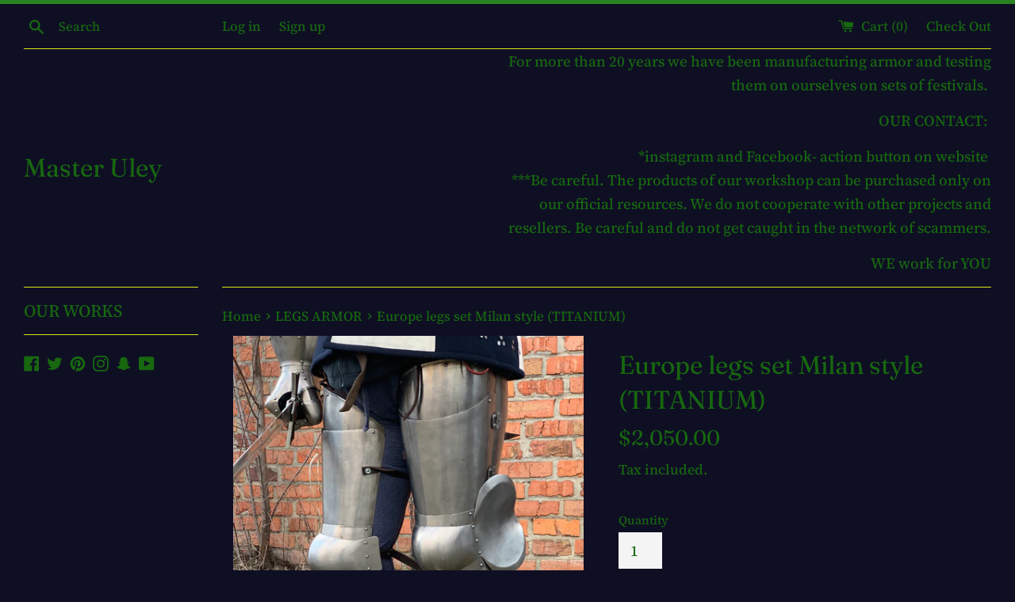

--- FILE ---
content_type: text/html; charset=utf-8
request_url: https://master-uley.com/collections/legs-armor/products/europe-legs-set-milan-titanium
body_size: 17777
content:
<!doctype html>
<html class="supports-no-js" lang="en">
<head>
  <meta charset="utf-8">
  <meta http-equiv="X-UA-Compatible" content="IE=edge,chrome=1">
  <meta name="viewport" content="width=device-width,initial-scale=1">
  <meta name="theme-color" content="">
  <link rel="canonical" href="https://master-uley.com/products/europe-legs-set-milan-titanium">

  
    <link rel="shortcut icon" href="//master-uley.com/cdn/shop/files/8D58C8A9-EFA6-4899-9575-733BCE05E520_32x32.jpeg?v=1613702885" type="image/png" />
  

  <title>
  Europe legs set Milan style (TITANIUM) &ndash; Master Uley
  </title>

  
    <meta name="description" content="Golden decoration 200$ + ( if need)">
  

  <!-- /snippets/social-meta-tags.liquid -->




<meta property="og:site_name" content="Master Uley">
<meta property="og:url" content="https://master-uley.com/products/europe-legs-set-milan-titanium">
<meta property="og:title" content="Europe legs set Milan style (TITANIUM)">
<meta property="og:type" content="product">
<meta property="og:description" content="Golden decoration 200$ + ( if need)">

  <meta property="og:price:amount" content="2,050.00">
  <meta property="og:price:currency" content="USD">

<meta property="og:image" content="http://master-uley.com/cdn/shop/products/image_98f223b4-f2ed-4ef6-9902-5b909ff506e3_1200x1200.jpg?v=1579363835"><meta property="og:image" content="http://master-uley.com/cdn/shop/products/image_69c6925c-819c-4dc9-ac25-96d6082e4c97_1200x1200.jpg?v=1579363864"><meta property="og:image" content="http://master-uley.com/cdn/shop/products/image_15499a79-8593-4ebc-8f8a-9eebbc6c4d92_1200x1200.jpg?v=1579363864">
<meta property="og:image:secure_url" content="https://master-uley.com/cdn/shop/products/image_98f223b4-f2ed-4ef6-9902-5b909ff506e3_1200x1200.jpg?v=1579363835"><meta property="og:image:secure_url" content="https://master-uley.com/cdn/shop/products/image_69c6925c-819c-4dc9-ac25-96d6082e4c97_1200x1200.jpg?v=1579363864"><meta property="og:image:secure_url" content="https://master-uley.com/cdn/shop/products/image_15499a79-8593-4ebc-8f8a-9eebbc6c4d92_1200x1200.jpg?v=1579363864">


  <meta name="twitter:site" content="@home">

<meta name="twitter:card" content="summary_large_image">
<meta name="twitter:title" content="Europe legs set Milan style (TITANIUM)">
<meta name="twitter:description" content="Golden decoration 200$ + ( if need)">


  <script>
    document.documentElement.className = document.documentElement.className.replace('supports-no-js', 'supports-js');

    var theme = {
      mapStrings: {
        addressError: "Error looking up that address",
        addressNoResults: "No results for that address",
        addressQueryLimit: "You have exceeded the Google API usage limit. Consider upgrading to a \u003ca href=\"https:\/\/developers.google.com\/maps\/premium\/usage-limits\"\u003ePremium Plan\u003c\/a\u003e.",
        authError: "There was a problem authenticating your Google Maps account."
      }
    }
  </script>

  <link href="//master-uley.com/cdn/shop/t/8/assets/theme.scss.css?v=56964870088705789251759252141" rel="stylesheet" type="text/css" media="all" />

  <script>window.performance && window.performance.mark && window.performance.mark('shopify.content_for_header.start');</script><meta id="shopify-digital-wallet" name="shopify-digital-wallet" content="/1721729094/digital_wallets/dialog">
<link rel="alternate" hreflang="x-default" href="https://master-uley.com/products/europe-legs-set-milan-titanium">
<link rel="alternate" hreflang="en" href="https://master-uley.com/products/europe-legs-set-milan-titanium">
<link rel="alternate" hreflang="de" href="https://master-uley.com/de/products/europe-legs-set-milan-titanium">
<link rel="alternate" type="application/json+oembed" href="https://master-uley.com/products/europe-legs-set-milan-titanium.oembed">
<script async="async" src="/checkouts/internal/preloads.js?locale=en-US"></script>
<script id="shopify-features" type="application/json">{"accessToken":"30a45fb622be1c738eb2839f94cf2ed3","betas":["rich-media-storefront-analytics"],"domain":"master-uley.com","predictiveSearch":true,"shopId":1721729094,"locale":"en"}</script>
<script>var Shopify = Shopify || {};
Shopify.shop = "master-uley.myshopify.com";
Shopify.locale = "en";
Shopify.currency = {"active":"USD","rate":"1.0"};
Shopify.country = "US";
Shopify.theme = {"name":"Master Uley Workshop","id":32820428870,"schema_name":"Simple","schema_version":"7.3.3","theme_store_id":578,"role":"main"};
Shopify.theme.handle = "null";
Shopify.theme.style = {"id":null,"handle":null};
Shopify.cdnHost = "master-uley.com/cdn";
Shopify.routes = Shopify.routes || {};
Shopify.routes.root = "/";</script>
<script type="module">!function(o){(o.Shopify=o.Shopify||{}).modules=!0}(window);</script>
<script>!function(o){function n(){var o=[];function n(){o.push(Array.prototype.slice.apply(arguments))}return n.q=o,n}var t=o.Shopify=o.Shopify||{};t.loadFeatures=n(),t.autoloadFeatures=n()}(window);</script>
<script id="shop-js-analytics" type="application/json">{"pageType":"product"}</script>
<script defer="defer" async type="module" src="//master-uley.com/cdn/shopifycloud/shop-js/modules/v2/client.init-shop-cart-sync_BN7fPSNr.en.esm.js"></script>
<script defer="defer" async type="module" src="//master-uley.com/cdn/shopifycloud/shop-js/modules/v2/chunk.common_Cbph3Kss.esm.js"></script>
<script defer="defer" async type="module" src="//master-uley.com/cdn/shopifycloud/shop-js/modules/v2/chunk.modal_DKumMAJ1.esm.js"></script>
<script type="module">
  await import("//master-uley.com/cdn/shopifycloud/shop-js/modules/v2/client.init-shop-cart-sync_BN7fPSNr.en.esm.js");
await import("//master-uley.com/cdn/shopifycloud/shop-js/modules/v2/chunk.common_Cbph3Kss.esm.js");
await import("//master-uley.com/cdn/shopifycloud/shop-js/modules/v2/chunk.modal_DKumMAJ1.esm.js");

  window.Shopify.SignInWithShop?.initShopCartSync?.({"fedCMEnabled":true,"windoidEnabled":true});

</script>
<script id="__st">var __st={"a":1721729094,"offset":-43200,"reqid":"9a90b586-1b87-433b-98d5-c1121bc8285a-1769769595","pageurl":"master-uley.com\/collections\/legs-armor\/products\/europe-legs-set-milan-titanium","u":"211d2aa7499a","p":"product","rtyp":"product","rid":1387800363078};</script>
<script>window.ShopifyPaypalV4VisibilityTracking = true;</script>
<script id="captcha-bootstrap">!function(){'use strict';const t='contact',e='account',n='new_comment',o=[[t,t],['blogs',n],['comments',n],[t,'customer']],c=[[e,'customer_login'],[e,'guest_login'],[e,'recover_customer_password'],[e,'create_customer']],r=t=>t.map((([t,e])=>`form[action*='/${t}']:not([data-nocaptcha='true']) input[name='form_type'][value='${e}']`)).join(','),a=t=>()=>t?[...document.querySelectorAll(t)].map((t=>t.form)):[];function s(){const t=[...o],e=r(t);return a(e)}const i='password',u='form_key',d=['recaptcha-v3-token','g-recaptcha-response','h-captcha-response',i],f=()=>{try{return window.sessionStorage}catch{return}},m='__shopify_v',_=t=>t.elements[u];function p(t,e,n=!1){try{const o=window.sessionStorage,c=JSON.parse(o.getItem(e)),{data:r}=function(t){const{data:e,action:n}=t;return t[m]||n?{data:e,action:n}:{data:t,action:n}}(c);for(const[e,n]of Object.entries(r))t.elements[e]&&(t.elements[e].value=n);n&&o.removeItem(e)}catch(o){console.error('form repopulation failed',{error:o})}}const l='form_type',E='cptcha';function T(t){t.dataset[E]=!0}const w=window,h=w.document,L='Shopify',v='ce_forms',y='captcha';let A=!1;((t,e)=>{const n=(g='f06e6c50-85a8-45c8-87d0-21a2b65856fe',I='https://cdn.shopify.com/shopifycloud/storefront-forms-hcaptcha/ce_storefront_forms_captcha_hcaptcha.v1.5.2.iife.js',D={infoText:'Protected by hCaptcha',privacyText:'Privacy',termsText:'Terms'},(t,e,n)=>{const o=w[L][v],c=o.bindForm;if(c)return c(t,g,e,D).then(n);var r;o.q.push([[t,g,e,D],n]),r=I,A||(h.body.append(Object.assign(h.createElement('script'),{id:'captcha-provider',async:!0,src:r})),A=!0)});var g,I,D;w[L]=w[L]||{},w[L][v]=w[L][v]||{},w[L][v].q=[],w[L][y]=w[L][y]||{},w[L][y].protect=function(t,e){n(t,void 0,e),T(t)},Object.freeze(w[L][y]),function(t,e,n,w,h,L){const[v,y,A,g]=function(t,e,n){const i=e?o:[],u=t?c:[],d=[...i,...u],f=r(d),m=r(i),_=r(d.filter((([t,e])=>n.includes(e))));return[a(f),a(m),a(_),s()]}(w,h,L),I=t=>{const e=t.target;return e instanceof HTMLFormElement?e:e&&e.form},D=t=>v().includes(t);t.addEventListener('submit',(t=>{const e=I(t);if(!e)return;const n=D(e)&&!e.dataset.hcaptchaBound&&!e.dataset.recaptchaBound,o=_(e),c=g().includes(e)&&(!o||!o.value);(n||c)&&t.preventDefault(),c&&!n&&(function(t){try{if(!f())return;!function(t){const e=f();if(!e)return;const n=_(t);if(!n)return;const o=n.value;o&&e.removeItem(o)}(t);const e=Array.from(Array(32),(()=>Math.random().toString(36)[2])).join('');!function(t,e){_(t)||t.append(Object.assign(document.createElement('input'),{type:'hidden',name:u})),t.elements[u].value=e}(t,e),function(t,e){const n=f();if(!n)return;const o=[...t.querySelectorAll(`input[type='${i}']`)].map((({name:t})=>t)),c=[...d,...o],r={};for(const[a,s]of new FormData(t).entries())c.includes(a)||(r[a]=s);n.setItem(e,JSON.stringify({[m]:1,action:t.action,data:r}))}(t,e)}catch(e){console.error('failed to persist form',e)}}(e),e.submit())}));const S=(t,e)=>{t&&!t.dataset[E]&&(n(t,e.some((e=>e===t))),T(t))};for(const o of['focusin','change'])t.addEventListener(o,(t=>{const e=I(t);D(e)&&S(e,y())}));const B=e.get('form_key'),M=e.get(l),P=B&&M;t.addEventListener('DOMContentLoaded',(()=>{const t=y();if(P)for(const e of t)e.elements[l].value===M&&p(e,B);[...new Set([...A(),...v().filter((t=>'true'===t.dataset.shopifyCaptcha))])].forEach((e=>S(e,t)))}))}(h,new URLSearchParams(w.location.search),n,t,e,['guest_login'])})(!0,!0)}();</script>
<script integrity="sha256-4kQ18oKyAcykRKYeNunJcIwy7WH5gtpwJnB7kiuLZ1E=" data-source-attribution="shopify.loadfeatures" defer="defer" src="//master-uley.com/cdn/shopifycloud/storefront/assets/storefront/load_feature-a0a9edcb.js" crossorigin="anonymous"></script>
<script data-source-attribution="shopify.dynamic_checkout.dynamic.init">var Shopify=Shopify||{};Shopify.PaymentButton=Shopify.PaymentButton||{isStorefrontPortableWallets:!0,init:function(){window.Shopify.PaymentButton.init=function(){};var t=document.createElement("script");t.src="https://master-uley.com/cdn/shopifycloud/portable-wallets/latest/portable-wallets.en.js",t.type="module",document.head.appendChild(t)}};
</script>
<script data-source-attribution="shopify.dynamic_checkout.buyer_consent">
  function portableWalletsHideBuyerConsent(e){var t=document.getElementById("shopify-buyer-consent"),n=document.getElementById("shopify-subscription-policy-button");t&&n&&(t.classList.add("hidden"),t.setAttribute("aria-hidden","true"),n.removeEventListener("click",e))}function portableWalletsShowBuyerConsent(e){var t=document.getElementById("shopify-buyer-consent"),n=document.getElementById("shopify-subscription-policy-button");t&&n&&(t.classList.remove("hidden"),t.removeAttribute("aria-hidden"),n.addEventListener("click",e))}window.Shopify?.PaymentButton&&(window.Shopify.PaymentButton.hideBuyerConsent=portableWalletsHideBuyerConsent,window.Shopify.PaymentButton.showBuyerConsent=portableWalletsShowBuyerConsent);
</script>
<script>
  function portableWalletsCleanup(e){e&&e.src&&console.error("Failed to load portable wallets script "+e.src);var t=document.querySelectorAll("shopify-accelerated-checkout .shopify-payment-button__skeleton, shopify-accelerated-checkout-cart .wallet-cart-button__skeleton"),e=document.getElementById("shopify-buyer-consent");for(let e=0;e<t.length;e++)t[e].remove();e&&e.remove()}function portableWalletsNotLoadedAsModule(e){e instanceof ErrorEvent&&"string"==typeof e.message&&e.message.includes("import.meta")&&"string"==typeof e.filename&&e.filename.includes("portable-wallets")&&(window.removeEventListener("error",portableWalletsNotLoadedAsModule),window.Shopify.PaymentButton.failedToLoad=e,"loading"===document.readyState?document.addEventListener("DOMContentLoaded",window.Shopify.PaymentButton.init):window.Shopify.PaymentButton.init())}window.addEventListener("error",portableWalletsNotLoadedAsModule);
</script>

<script type="module" src="https://master-uley.com/cdn/shopifycloud/portable-wallets/latest/portable-wallets.en.js" onError="portableWalletsCleanup(this)" crossorigin="anonymous"></script>
<script nomodule>
  document.addEventListener("DOMContentLoaded", portableWalletsCleanup);
</script>

<link id="shopify-accelerated-checkout-styles" rel="stylesheet" media="screen" href="https://master-uley.com/cdn/shopifycloud/portable-wallets/latest/accelerated-checkout-backwards-compat.css" crossorigin="anonymous">
<style id="shopify-accelerated-checkout-cart">
        #shopify-buyer-consent {
  margin-top: 1em;
  display: inline-block;
  width: 100%;
}

#shopify-buyer-consent.hidden {
  display: none;
}

#shopify-subscription-policy-button {
  background: none;
  border: none;
  padding: 0;
  text-decoration: underline;
  font-size: inherit;
  cursor: pointer;
}

#shopify-subscription-policy-button::before {
  box-shadow: none;
}

      </style>

<script>window.performance && window.performance.mark && window.performance.mark('shopify.content_for_header.end');</script>

  <script src="//master-uley.com/cdn/shop/t/8/assets/jquery-1.11.0.min.js?v=32460426840832490021532950907" type="text/javascript"></script>
  <script src="//master-uley.com/cdn/shop/t/8/assets/modernizr.min.js?v=44044439420609591321532950907" type="text/javascript"></script>

  <script src="//master-uley.com/cdn/shop/t/8/assets/lazysizes.min.js?v=71745035489482760341532950907" async="async"></script>

  
<link href="https://monorail-edge.shopifysvc.com" rel="dns-prefetch">
<script>(function(){if ("sendBeacon" in navigator && "performance" in window) {try {var session_token_from_headers = performance.getEntriesByType('navigation')[0].serverTiming.find(x => x.name == '_s').description;} catch {var session_token_from_headers = undefined;}var session_cookie_matches = document.cookie.match(/_shopify_s=([^;]*)/);var session_token_from_cookie = session_cookie_matches && session_cookie_matches.length === 2 ? session_cookie_matches[1] : "";var session_token = session_token_from_headers || session_token_from_cookie || "";function handle_abandonment_event(e) {var entries = performance.getEntries().filter(function(entry) {return /monorail-edge.shopifysvc.com/.test(entry.name);});if (!window.abandonment_tracked && entries.length === 0) {window.abandonment_tracked = true;var currentMs = Date.now();var navigation_start = performance.timing.navigationStart;var payload = {shop_id: 1721729094,url: window.location.href,navigation_start,duration: currentMs - navigation_start,session_token,page_type: "product"};window.navigator.sendBeacon("https://monorail-edge.shopifysvc.com/v1/produce", JSON.stringify({schema_id: "online_store_buyer_site_abandonment/1.1",payload: payload,metadata: {event_created_at_ms: currentMs,event_sent_at_ms: currentMs}}));}}window.addEventListener('pagehide', handle_abandonment_event);}}());</script>
<script id="web-pixels-manager-setup">(function e(e,d,r,n,o){if(void 0===o&&(o={}),!Boolean(null===(a=null===(i=window.Shopify)||void 0===i?void 0:i.analytics)||void 0===a?void 0:a.replayQueue)){var i,a;window.Shopify=window.Shopify||{};var t=window.Shopify;t.analytics=t.analytics||{};var s=t.analytics;s.replayQueue=[],s.publish=function(e,d,r){return s.replayQueue.push([e,d,r]),!0};try{self.performance.mark("wpm:start")}catch(e){}var l=function(){var e={modern:/Edge?\/(1{2}[4-9]|1[2-9]\d|[2-9]\d{2}|\d{4,})\.\d+(\.\d+|)|Firefox\/(1{2}[4-9]|1[2-9]\d|[2-9]\d{2}|\d{4,})\.\d+(\.\d+|)|Chrom(ium|e)\/(9{2}|\d{3,})\.\d+(\.\d+|)|(Maci|X1{2}).+ Version\/(15\.\d+|(1[6-9]|[2-9]\d|\d{3,})\.\d+)([,.]\d+|)( \(\w+\)|)( Mobile\/\w+|) Safari\/|Chrome.+OPR\/(9{2}|\d{3,})\.\d+\.\d+|(CPU[ +]OS|iPhone[ +]OS|CPU[ +]iPhone|CPU IPhone OS|CPU iPad OS)[ +]+(15[._]\d+|(1[6-9]|[2-9]\d|\d{3,})[._]\d+)([._]\d+|)|Android:?[ /-](13[3-9]|1[4-9]\d|[2-9]\d{2}|\d{4,})(\.\d+|)(\.\d+|)|Android.+Firefox\/(13[5-9]|1[4-9]\d|[2-9]\d{2}|\d{4,})\.\d+(\.\d+|)|Android.+Chrom(ium|e)\/(13[3-9]|1[4-9]\d|[2-9]\d{2}|\d{4,})\.\d+(\.\d+|)|SamsungBrowser\/([2-9]\d|\d{3,})\.\d+/,legacy:/Edge?\/(1[6-9]|[2-9]\d|\d{3,})\.\d+(\.\d+|)|Firefox\/(5[4-9]|[6-9]\d|\d{3,})\.\d+(\.\d+|)|Chrom(ium|e)\/(5[1-9]|[6-9]\d|\d{3,})\.\d+(\.\d+|)([\d.]+$|.*Safari\/(?![\d.]+ Edge\/[\d.]+$))|(Maci|X1{2}).+ Version\/(10\.\d+|(1[1-9]|[2-9]\d|\d{3,})\.\d+)([,.]\d+|)( \(\w+\)|)( Mobile\/\w+|) Safari\/|Chrome.+OPR\/(3[89]|[4-9]\d|\d{3,})\.\d+\.\d+|(CPU[ +]OS|iPhone[ +]OS|CPU[ +]iPhone|CPU IPhone OS|CPU iPad OS)[ +]+(10[._]\d+|(1[1-9]|[2-9]\d|\d{3,})[._]\d+)([._]\d+|)|Android:?[ /-](13[3-9]|1[4-9]\d|[2-9]\d{2}|\d{4,})(\.\d+|)(\.\d+|)|Mobile Safari.+OPR\/([89]\d|\d{3,})\.\d+\.\d+|Android.+Firefox\/(13[5-9]|1[4-9]\d|[2-9]\d{2}|\d{4,})\.\d+(\.\d+|)|Android.+Chrom(ium|e)\/(13[3-9]|1[4-9]\d|[2-9]\d{2}|\d{4,})\.\d+(\.\d+|)|Android.+(UC? ?Browser|UCWEB|U3)[ /]?(15\.([5-9]|\d{2,})|(1[6-9]|[2-9]\d|\d{3,})\.\d+)\.\d+|SamsungBrowser\/(5\.\d+|([6-9]|\d{2,})\.\d+)|Android.+MQ{2}Browser\/(14(\.(9|\d{2,})|)|(1[5-9]|[2-9]\d|\d{3,})(\.\d+|))(\.\d+|)|K[Aa][Ii]OS\/(3\.\d+|([4-9]|\d{2,})\.\d+)(\.\d+|)/},d=e.modern,r=e.legacy,n=navigator.userAgent;return n.match(d)?"modern":n.match(r)?"legacy":"unknown"}(),u="modern"===l?"modern":"legacy",c=(null!=n?n:{modern:"",legacy:""})[u],f=function(e){return[e.baseUrl,"/wpm","/b",e.hashVersion,"modern"===e.buildTarget?"m":"l",".js"].join("")}({baseUrl:d,hashVersion:r,buildTarget:u}),m=function(e){var d=e.version,r=e.bundleTarget,n=e.surface,o=e.pageUrl,i=e.monorailEndpoint;return{emit:function(e){var a=e.status,t=e.errorMsg,s=(new Date).getTime(),l=JSON.stringify({metadata:{event_sent_at_ms:s},events:[{schema_id:"web_pixels_manager_load/3.1",payload:{version:d,bundle_target:r,page_url:o,status:a,surface:n,error_msg:t},metadata:{event_created_at_ms:s}}]});if(!i)return console&&console.warn&&console.warn("[Web Pixels Manager] No Monorail endpoint provided, skipping logging."),!1;try{return self.navigator.sendBeacon.bind(self.navigator)(i,l)}catch(e){}var u=new XMLHttpRequest;try{return u.open("POST",i,!0),u.setRequestHeader("Content-Type","text/plain"),u.send(l),!0}catch(e){return console&&console.warn&&console.warn("[Web Pixels Manager] Got an unhandled error while logging to Monorail."),!1}}}}({version:r,bundleTarget:l,surface:e.surface,pageUrl:self.location.href,monorailEndpoint:e.monorailEndpoint});try{o.browserTarget=l,function(e){var d=e.src,r=e.async,n=void 0===r||r,o=e.onload,i=e.onerror,a=e.sri,t=e.scriptDataAttributes,s=void 0===t?{}:t,l=document.createElement("script"),u=document.querySelector("head"),c=document.querySelector("body");if(l.async=n,l.src=d,a&&(l.integrity=a,l.crossOrigin="anonymous"),s)for(var f in s)if(Object.prototype.hasOwnProperty.call(s,f))try{l.dataset[f]=s[f]}catch(e){}if(o&&l.addEventListener("load",o),i&&l.addEventListener("error",i),u)u.appendChild(l);else{if(!c)throw new Error("Did not find a head or body element to append the script");c.appendChild(l)}}({src:f,async:!0,onload:function(){if(!function(){var e,d;return Boolean(null===(d=null===(e=window.Shopify)||void 0===e?void 0:e.analytics)||void 0===d?void 0:d.initialized)}()){var d=window.webPixelsManager.init(e)||void 0;if(d){var r=window.Shopify.analytics;r.replayQueue.forEach((function(e){var r=e[0],n=e[1],o=e[2];d.publishCustomEvent(r,n,o)})),r.replayQueue=[],r.publish=d.publishCustomEvent,r.visitor=d.visitor,r.initialized=!0}}},onerror:function(){return m.emit({status:"failed",errorMsg:"".concat(f," has failed to load")})},sri:function(e){var d=/^sha384-[A-Za-z0-9+/=]+$/;return"string"==typeof e&&d.test(e)}(c)?c:"",scriptDataAttributes:o}),m.emit({status:"loading"})}catch(e){m.emit({status:"failed",errorMsg:(null==e?void 0:e.message)||"Unknown error"})}}})({shopId: 1721729094,storefrontBaseUrl: "https://master-uley.com",extensionsBaseUrl: "https://extensions.shopifycdn.com/cdn/shopifycloud/web-pixels-manager",monorailEndpoint: "https://monorail-edge.shopifysvc.com/unstable/produce_batch",surface: "storefront-renderer",enabledBetaFlags: ["2dca8a86"],webPixelsConfigList: [{"id":"66060478","eventPayloadVersion":"v1","runtimeContext":"LAX","scriptVersion":"1","type":"CUSTOM","privacyPurposes":["MARKETING"],"name":"Meta pixel (migrated)"},{"id":"shopify-app-pixel","configuration":"{}","eventPayloadVersion":"v1","runtimeContext":"STRICT","scriptVersion":"0450","apiClientId":"shopify-pixel","type":"APP","privacyPurposes":["ANALYTICS","MARKETING"]},{"id":"shopify-custom-pixel","eventPayloadVersion":"v1","runtimeContext":"LAX","scriptVersion":"0450","apiClientId":"shopify-pixel","type":"CUSTOM","privacyPurposes":["ANALYTICS","MARKETING"]}],isMerchantRequest: false,initData: {"shop":{"name":"Master Uley","paymentSettings":{"currencyCode":"USD"},"myshopifyDomain":"master-uley.myshopify.com","countryCode":"UA","storefrontUrl":"https:\/\/master-uley.com"},"customer":null,"cart":null,"checkout":null,"productVariants":[{"price":{"amount":2050.0,"currencyCode":"USD"},"product":{"title":"Europe legs set Milan style (TITANIUM)","vendor":"Master Uley","id":"1387800363078","untranslatedTitle":"Europe legs set Milan style (TITANIUM)","url":"\/products\/europe-legs-set-milan-titanium","type":""},"id":"12489961668678","image":{"src":"\/\/master-uley.com\/cdn\/shop\/products\/image_98f223b4-f2ed-4ef6-9902-5b909ff506e3.jpg?v=1579363835"},"sku":"","title":"Default Title","untranslatedTitle":"Default Title"}],"purchasingCompany":null},},"https://master-uley.com/cdn","1d2a099fw23dfb22ep557258f5m7a2edbae",{"modern":"","legacy":""},{"shopId":"1721729094","storefrontBaseUrl":"https:\/\/master-uley.com","extensionBaseUrl":"https:\/\/extensions.shopifycdn.com\/cdn\/shopifycloud\/web-pixels-manager","surface":"storefront-renderer","enabledBetaFlags":"[\"2dca8a86\"]","isMerchantRequest":"false","hashVersion":"1d2a099fw23dfb22ep557258f5m7a2edbae","publish":"custom","events":"[[\"page_viewed\",{}],[\"product_viewed\",{\"productVariant\":{\"price\":{\"amount\":2050.0,\"currencyCode\":\"USD\"},\"product\":{\"title\":\"Europe legs set Milan style (TITANIUM)\",\"vendor\":\"Master Uley\",\"id\":\"1387800363078\",\"untranslatedTitle\":\"Europe legs set Milan style (TITANIUM)\",\"url\":\"\/products\/europe-legs-set-milan-titanium\",\"type\":\"\"},\"id\":\"12489961668678\",\"image\":{\"src\":\"\/\/master-uley.com\/cdn\/shop\/products\/image_98f223b4-f2ed-4ef6-9902-5b909ff506e3.jpg?v=1579363835\"},\"sku\":\"\",\"title\":\"Default Title\",\"untranslatedTitle\":\"Default Title\"}}]]"});</script><script>
  window.ShopifyAnalytics = window.ShopifyAnalytics || {};
  window.ShopifyAnalytics.meta = window.ShopifyAnalytics.meta || {};
  window.ShopifyAnalytics.meta.currency = 'USD';
  var meta = {"product":{"id":1387800363078,"gid":"gid:\/\/shopify\/Product\/1387800363078","vendor":"Master Uley","type":"","handle":"europe-legs-set-milan-titanium","variants":[{"id":12489961668678,"price":205000,"name":"Europe legs set Milan style (TITANIUM)","public_title":null,"sku":""}],"remote":false},"page":{"pageType":"product","resourceType":"product","resourceId":1387800363078,"requestId":"9a90b586-1b87-433b-98d5-c1121bc8285a-1769769595"}};
  for (var attr in meta) {
    window.ShopifyAnalytics.meta[attr] = meta[attr];
  }
</script>
<script class="analytics">
  (function () {
    var customDocumentWrite = function(content) {
      var jquery = null;

      if (window.jQuery) {
        jquery = window.jQuery;
      } else if (window.Checkout && window.Checkout.$) {
        jquery = window.Checkout.$;
      }

      if (jquery) {
        jquery('body').append(content);
      }
    };

    var hasLoggedConversion = function(token) {
      if (token) {
        return document.cookie.indexOf('loggedConversion=' + token) !== -1;
      }
      return false;
    }

    var setCookieIfConversion = function(token) {
      if (token) {
        var twoMonthsFromNow = new Date(Date.now());
        twoMonthsFromNow.setMonth(twoMonthsFromNow.getMonth() + 2);

        document.cookie = 'loggedConversion=' + token + '; expires=' + twoMonthsFromNow;
      }
    }

    var trekkie = window.ShopifyAnalytics.lib = window.trekkie = window.trekkie || [];
    if (trekkie.integrations) {
      return;
    }
    trekkie.methods = [
      'identify',
      'page',
      'ready',
      'track',
      'trackForm',
      'trackLink'
    ];
    trekkie.factory = function(method) {
      return function() {
        var args = Array.prototype.slice.call(arguments);
        args.unshift(method);
        trekkie.push(args);
        return trekkie;
      };
    };
    for (var i = 0; i < trekkie.methods.length; i++) {
      var key = trekkie.methods[i];
      trekkie[key] = trekkie.factory(key);
    }
    trekkie.load = function(config) {
      trekkie.config = config || {};
      trekkie.config.initialDocumentCookie = document.cookie;
      var first = document.getElementsByTagName('script')[0];
      var script = document.createElement('script');
      script.type = 'text/javascript';
      script.onerror = function(e) {
        var scriptFallback = document.createElement('script');
        scriptFallback.type = 'text/javascript';
        scriptFallback.onerror = function(error) {
                var Monorail = {
      produce: function produce(monorailDomain, schemaId, payload) {
        var currentMs = new Date().getTime();
        var event = {
          schema_id: schemaId,
          payload: payload,
          metadata: {
            event_created_at_ms: currentMs,
            event_sent_at_ms: currentMs
          }
        };
        return Monorail.sendRequest("https://" + monorailDomain + "/v1/produce", JSON.stringify(event));
      },
      sendRequest: function sendRequest(endpointUrl, payload) {
        // Try the sendBeacon API
        if (window && window.navigator && typeof window.navigator.sendBeacon === 'function' && typeof window.Blob === 'function' && !Monorail.isIos12()) {
          var blobData = new window.Blob([payload], {
            type: 'text/plain'
          });

          if (window.navigator.sendBeacon(endpointUrl, blobData)) {
            return true;
          } // sendBeacon was not successful

        } // XHR beacon

        var xhr = new XMLHttpRequest();

        try {
          xhr.open('POST', endpointUrl);
          xhr.setRequestHeader('Content-Type', 'text/plain');
          xhr.send(payload);
        } catch (e) {
          console.log(e);
        }

        return false;
      },
      isIos12: function isIos12() {
        return window.navigator.userAgent.lastIndexOf('iPhone; CPU iPhone OS 12_') !== -1 || window.navigator.userAgent.lastIndexOf('iPad; CPU OS 12_') !== -1;
      }
    };
    Monorail.produce('monorail-edge.shopifysvc.com',
      'trekkie_storefront_load_errors/1.1',
      {shop_id: 1721729094,
      theme_id: 32820428870,
      app_name: "storefront",
      context_url: window.location.href,
      source_url: "//master-uley.com/cdn/s/trekkie.storefront.c59ea00e0474b293ae6629561379568a2d7c4bba.min.js"});

        };
        scriptFallback.async = true;
        scriptFallback.src = '//master-uley.com/cdn/s/trekkie.storefront.c59ea00e0474b293ae6629561379568a2d7c4bba.min.js';
        first.parentNode.insertBefore(scriptFallback, first);
      };
      script.async = true;
      script.src = '//master-uley.com/cdn/s/trekkie.storefront.c59ea00e0474b293ae6629561379568a2d7c4bba.min.js';
      first.parentNode.insertBefore(script, first);
    };
    trekkie.load(
      {"Trekkie":{"appName":"storefront","development":false,"defaultAttributes":{"shopId":1721729094,"isMerchantRequest":null,"themeId":32820428870,"themeCityHash":"1563297827814932433","contentLanguage":"en","currency":"USD","eventMetadataId":"5eef6eae-2e10-4c26-8bba-c63a06ad32a6"},"isServerSideCookieWritingEnabled":true,"monorailRegion":"shop_domain","enabledBetaFlags":["65f19447","b5387b81"]},"Session Attribution":{},"S2S":{"facebookCapiEnabled":false,"source":"trekkie-storefront-renderer","apiClientId":580111}}
    );

    var loaded = false;
    trekkie.ready(function() {
      if (loaded) return;
      loaded = true;

      window.ShopifyAnalytics.lib = window.trekkie;

      var originalDocumentWrite = document.write;
      document.write = customDocumentWrite;
      try { window.ShopifyAnalytics.merchantGoogleAnalytics.call(this); } catch(error) {};
      document.write = originalDocumentWrite;

      window.ShopifyAnalytics.lib.page(null,{"pageType":"product","resourceType":"product","resourceId":1387800363078,"requestId":"9a90b586-1b87-433b-98d5-c1121bc8285a-1769769595","shopifyEmitted":true});

      var match = window.location.pathname.match(/checkouts\/(.+)\/(thank_you|post_purchase)/)
      var token = match? match[1]: undefined;
      if (!hasLoggedConversion(token)) {
        setCookieIfConversion(token);
        window.ShopifyAnalytics.lib.track("Viewed Product",{"currency":"USD","variantId":12489961668678,"productId":1387800363078,"productGid":"gid:\/\/shopify\/Product\/1387800363078","name":"Europe legs set Milan style (TITANIUM)","price":"2050.00","sku":"","brand":"Master Uley","variant":null,"category":"","nonInteraction":true,"remote":false},undefined,undefined,{"shopifyEmitted":true});
      window.ShopifyAnalytics.lib.track("monorail:\/\/trekkie_storefront_viewed_product\/1.1",{"currency":"USD","variantId":12489961668678,"productId":1387800363078,"productGid":"gid:\/\/shopify\/Product\/1387800363078","name":"Europe legs set Milan style (TITANIUM)","price":"2050.00","sku":"","brand":"Master Uley","variant":null,"category":"","nonInteraction":true,"remote":false,"referer":"https:\/\/master-uley.com\/collections\/legs-armor\/products\/europe-legs-set-milan-titanium"});
      }
    });


        var eventsListenerScript = document.createElement('script');
        eventsListenerScript.async = true;
        eventsListenerScript.src = "//master-uley.com/cdn/shopifycloud/storefront/assets/shop_events_listener-3da45d37.js";
        document.getElementsByTagName('head')[0].appendChild(eventsListenerScript);

})();</script>
<script
  defer
  src="https://master-uley.com/cdn/shopifycloud/perf-kit/shopify-perf-kit-3.1.0.min.js"
  data-application="storefront-renderer"
  data-shop-id="1721729094"
  data-render-region="gcp-us-central1"
  data-page-type="product"
  data-theme-instance-id="32820428870"
  data-theme-name="Simple"
  data-theme-version="7.3.3"
  data-monorail-region="shop_domain"
  data-resource-timing-sampling-rate="10"
  data-shs="true"
  data-shs-beacon="true"
  data-shs-export-with-fetch="true"
  data-shs-logs-sample-rate="1"
  data-shs-beacon-endpoint="https://master-uley.com/api/collect"
></script>
</head>

<body id="europe-legs-set-milan-style-titanium" class="template-product">

  <a class="in-page-link visually-hidden skip-link" href="#MainContent">Skip to content</a>

  <div id="shopify-section-header" class="shopify-section">
  <div class="page-border"></div>




<div class="site-wrapper">
  <div class="top-bar grid">

    <div class="grid__item medium-up--one-fifth small--one-half">
      <div class="top-bar__search">
        <a href="/search" class="medium-up--hide">
          <svg aria-hidden="true" focusable="false" role="presentation" class="icon icon-search" viewBox="0 0 20 20"><path fill="#444" d="M18.64 17.02l-5.31-5.31c.81-1.08 1.26-2.43 1.26-3.87C14.5 4.06 11.44 1 7.75 1S1 4.06 1 7.75s3.06 6.75 6.75 6.75c1.44 0 2.79-.45 3.87-1.26l5.31 5.31c.45.45 1.26.54 1.71.09.45-.36.45-1.17 0-1.62zM3.25 7.75c0-2.52 1.98-4.5 4.5-4.5s4.5 1.98 4.5 4.5-1.98 4.5-4.5 4.5-4.5-1.98-4.5-4.5z"/></svg>
        </a>
        <form action="/search" method="get" class="search-bar small--hide" role="search">
          
          <button type="submit" class="search-bar__submit">
            <svg aria-hidden="true" focusable="false" role="presentation" class="icon icon-search" viewBox="0 0 20 20"><path fill="#444" d="M18.64 17.02l-5.31-5.31c.81-1.08 1.26-2.43 1.26-3.87C14.5 4.06 11.44 1 7.75 1S1 4.06 1 7.75s3.06 6.75 6.75 6.75c1.44 0 2.79-.45 3.87-1.26l5.31 5.31c.45.45 1.26.54 1.71.09.45-.36.45-1.17 0-1.62zM3.25 7.75c0-2.52 1.98-4.5 4.5-4.5s4.5 1.98 4.5 4.5-1.98 4.5-4.5 4.5-4.5-1.98-4.5-4.5z"/></svg>
            <span class="icon__fallback-text">Search</span>
          </button>
          <input type="search" name="q" class="search-bar__input" value="" placeholder="Search" aria-label="Search">
        </form>
      </div>
    </div>

    
      <div class="grid__item medium-up--two-fifths small--hide">
        <span class="customer-links small--hide">
          
            <a href="/account/login" id="customer_login_link">Log in</a>
            <span class="vertical-divider"></span>
            <a href="/account/register" id="customer_register_link">Sign up</a>
          
        </span>
      </div>
    

    <div class="grid__item  medium-up--two-fifths  small--one-half text-right">
      <a href="/cart" class="site-header__cart">
        <svg aria-hidden="true" focusable="false" role="presentation" class="icon icon-cart" viewBox="0 0 20 20"><path fill="#444" d="M18.936 5.564c-.144-.175-.35-.207-.55-.207h-.003L6.774 4.286c-.272 0-.417.089-.491.18-.079.096-.16.263-.094.585l2.016 5.705c.163.407.642.673 1.068.673h8.401c.433 0 .854-.285.941-.725l.484-4.571c.045-.221-.015-.388-.163-.567z"/><path fill="#444" d="M17.107 12.5H7.659L4.98 4.117l-.362-1.059c-.138-.401-.292-.559-.695-.559H.924c-.411 0-.748.303-.748.714s.337.714.748.714h2.413l3.002 9.48c.126.38.295.52.942.52h9.825c.411 0 .748-.303.748-.714s-.336-.714-.748-.714zM10.424 16.23a1.498 1.498 0 1 1-2.997 0 1.498 1.498 0 0 1 2.997 0zM16.853 16.23a1.498 1.498 0 1 1-2.997 0 1.498 1.498 0 0 1 2.997 0z"/></svg>
        <span class="small--hide">
          Cart
          (<span id="CartCount">0</span>)
        </span>
      </a>
      <span class="vertical-divider small--hide"></span>
      <a href="/cart" class="site-header__cart small--hide">
        Check Out
      </a>
    </div>
  </div>

  <hr class="small--hide hr--border">

  <header class="site-header grid medium-up--grid--table" role="banner">
    <div class="grid__item small--text-center">
      <div itemscope itemtype="http://schema.org/Organization">
        

        <style>
  
  
  
    #HeaderLogo {
      max-width: 150px;
      max-height: px;
    }
    #HeaderLogoWrapper {
      max-width: 150px;
    }
  

  
</style>


        
          
            <a href="/" class="site-header__site-name h1" itemprop="url">
              Master Uley
            </a>
            
          
        
      </div>
    </div>
    
      <div class="grid__item medium-up--text-right small--text-center">
        <div class="rte tagline">
          <p>For more than 20 years we have been manufacturing armor and testing them on ourselves on sets of festivals. <br/></p><p>OUR CONTACT: </p><p>*instagram and Facebook- action button on website <br/>***Be careful. The products of our workshop can be purchased only on our official resources. We do not cooperate with other projects and resellers. Be careful and do not get caught in the network of scammers.</p><p>WE work for YOU</p>
        </div>
      </div>
    
  </header>
</div>




</div>

    

  <div class="site-wrapper">

    <div class="grid">

      <div id="shopify-section-sidebar" class="shopify-section"><div data-section-id="sidebar" data-section-type="sidebar-section">
  <nav class="grid__item small--text-center medium-up--one-fifth" role="navigation">
    <hr class="hr--small medium-up--hide">
    <button id="ToggleMobileMenu" class="mobile-menu-icon medium-up--hide" aria-haspopup="true" aria-owns="SiteNav">
      <span class="line"></span>
      <span class="line"></span>
      <span class="line"></span>
      <span class="line"></span>
      <span class="icon__fallback-text">Menu</span>
    </button>
    <div id="SiteNav" class="site-nav" role="menu">
      <ul class="list--nav">
        
          
          
            <li class="site-nav__item">
              <a href="/collections" class="site-nav__link">OUR WORKS</a>
            </li>
          
        
        
          
            <li>
              <a href="/account/login" class="site-nav__link site-nav--account medium-up--hide">Log in</a>
            </li>
            <li>
              <a href="/account/register" class="site-nav__link site-nav--account medium-up--hide">Sign up</a>
            </li>
          
        
      </ul>
      <ul class="list--inline social-links">
        
          <li>
            <a href="https://www.facebook.com/Master-Uley-Workshop-760841207633721/" title="Master Uley on Facebook">
              <svg aria-hidden="true" focusable="false" role="presentation" class="icon icon-facebook" viewBox="0 0 20 20"><path fill="#444" d="M18.05.811q.439 0 .744.305t.305.744v16.637q0 .439-.305.744t-.744.305h-4.732v-7.221h2.415l.342-2.854h-2.757v-1.83q0-.659.293-1t1.073-.342h1.488V3.762q-.976-.098-2.171-.098-1.634 0-2.635.964t-1 2.72V9.47H7.951v2.854h2.415v7.221H1.413q-.439 0-.744-.305t-.305-.744V1.859q0-.439.305-.744T1.413.81H18.05z"/></svg>
              <span class="icon__fallback-text">Facebook</span>
            </a>
          </li>
        
        
          <li>
            <a href="https://twitter.com/home" title="Master Uley on Twitter">
              <svg aria-hidden="true" focusable="false" role="presentation" class="icon icon-twitter" viewBox="0 0 20 20"><path fill="#444" d="M19.551 4.208q-.815 1.202-1.956 2.038 0 .082.02.255t.02.255q0 1.589-.469 3.179t-1.426 3.036-2.272 2.567-3.158 1.793-3.963.672q-3.301 0-6.031-1.773.571.041.937.041 2.751 0 4.911-1.671-1.284-.02-2.292-.784T2.456 11.85q.346.082.754.082.55 0 1.039-.163-1.365-.285-2.262-1.365T1.09 7.918v-.041q.774.408 1.773.448-.795-.53-1.263-1.396t-.469-1.864q0-1.019.509-1.997 1.487 1.854 3.596 2.924T9.81 7.184q-.143-.509-.143-.897 0-1.63 1.161-2.781t2.832-1.151q.815 0 1.569.326t1.284.917q1.345-.265 2.506-.958-.428 1.386-1.732 2.18 1.243-.163 2.262-.611z"/></svg>
              <span class="icon__fallback-text">Twitter</span>
            </a>
          </li>
        
        
          <li>
            <a href="https://www.pinterest.com/MasterUley/" title="Master Uley on Pinterest">
              <svg aria-hidden="true" focusable="false" role="presentation" class="icon icon-pinterest" viewBox="0 0 20 20"><path fill="#444" d="M9.958.811q1.903 0 3.635.744t2.988 2 2 2.988.744 3.635q0 2.537-1.256 4.696t-3.415 3.415-4.696 1.256q-1.39 0-2.659-.366.707-1.147.951-2.025l.659-2.561q.244.463.903.817t1.39.354q1.464 0 2.622-.842t1.793-2.305.634-3.293q0-2.171-1.671-3.769t-4.257-1.598q-1.586 0-2.903.537T5.298 5.897 4.066 7.775t-.427 2.037q0 1.268.476 2.22t1.427 1.342q.171.073.293.012t.171-.232q.171-.61.195-.756.098-.268-.122-.512-.634-.707-.634-1.83 0-1.854 1.281-3.183t3.354-1.329q1.83 0 2.854 1t1.025 2.61q0 1.342-.366 2.476t-1.049 1.817-1.561.683q-.732 0-1.195-.537t-.293-1.269q.098-.342.256-.878t.268-.915.207-.817.098-.732q0-.61-.317-1t-.927-.39q-.756 0-1.269.695t-.512 1.744q0 .39.061.756t.134.537l.073.171q-1 4.342-1.22 5.098-.195.927-.146 2.171-2.513-1.122-4.062-3.44T.59 10.177q0-3.879 2.744-6.623T9.957.81z"/></svg>
              <span class="icon__fallback-text">Pinterest</span>
            </a>
          </li>
        
        
          <li>
            <a href="https://www.instagram.com/masteruley/" title="Master Uley on Instagram">
              <svg aria-hidden="true" focusable="false" role="presentation" class="icon icon-instagram" viewBox="0 0 512 512"><path d="M256 49.5c67.3 0 75.2.3 101.8 1.5 24.6 1.1 37.9 5.2 46.8 8.7 11.8 4.6 20.2 10 29 18.8s14.3 17.2 18.8 29c3.4 8.9 7.6 22.2 8.7 46.8 1.2 26.6 1.5 34.5 1.5 101.8s-.3 75.2-1.5 101.8c-1.1 24.6-5.2 37.9-8.7 46.8-4.6 11.8-10 20.2-18.8 29s-17.2 14.3-29 18.8c-8.9 3.4-22.2 7.6-46.8 8.7-26.6 1.2-34.5 1.5-101.8 1.5s-75.2-.3-101.8-1.5c-24.6-1.1-37.9-5.2-46.8-8.7-11.8-4.6-20.2-10-29-18.8s-14.3-17.2-18.8-29c-3.4-8.9-7.6-22.2-8.7-46.8-1.2-26.6-1.5-34.5-1.5-101.8s.3-75.2 1.5-101.8c1.1-24.6 5.2-37.9 8.7-46.8 4.6-11.8 10-20.2 18.8-29s17.2-14.3 29-18.8c8.9-3.4 22.2-7.6 46.8-8.7 26.6-1.3 34.5-1.5 101.8-1.5m0-45.4c-68.4 0-77 .3-103.9 1.5C125.3 6.8 107 11.1 91 17.3c-16.6 6.4-30.6 15.1-44.6 29.1-14 14-22.6 28.1-29.1 44.6-6.2 16-10.5 34.3-11.7 61.2C4.4 179 4.1 187.6 4.1 256s.3 77 1.5 103.9c1.2 26.8 5.5 45.1 11.7 61.2 6.4 16.6 15.1 30.6 29.1 44.6 14 14 28.1 22.6 44.6 29.1 16 6.2 34.3 10.5 61.2 11.7 26.9 1.2 35.4 1.5 103.9 1.5s77-.3 103.9-1.5c26.8-1.2 45.1-5.5 61.2-11.7 16.6-6.4 30.6-15.1 44.6-29.1 14-14 22.6-28.1 29.1-44.6 6.2-16 10.5-34.3 11.7-61.2 1.2-26.9 1.5-35.4 1.5-103.9s-.3-77-1.5-103.9c-1.2-26.8-5.5-45.1-11.7-61.2-6.4-16.6-15.1-30.6-29.1-44.6-14-14-28.1-22.6-44.6-29.1-16-6.2-34.3-10.5-61.2-11.7-27-1.1-35.6-1.4-104-1.4z"/><path d="M256 126.6c-71.4 0-129.4 57.9-129.4 129.4s58 129.4 129.4 129.4 129.4-58 129.4-129.4-58-129.4-129.4-129.4zm0 213.4c-46.4 0-84-37.6-84-84s37.6-84 84-84 84 37.6 84 84-37.6 84-84 84z"/><circle cx="390.5" cy="121.5" r="30.2"/></svg>
              <span class="icon__fallback-text">Instagram</span>
            </a>
          </li>
        
        
          <li>
            <a href="https://www.snapchat.com/add/torgos68" title="Master Uley on Snapchat">
              <svg aria-hidden="true" focusable="false" role="presentation" class="icon icon-snapchat" viewBox="0 0 56.693 56.693"><path d="M28.66 51.683c-.128 0-.254-.004-.38-.01a3.24 3.24 0 0 1-.248.01c-2.944 0-4.834-1.336-6.661-2.628-1.262-.892-2.453-1.733-3.856-1.967a12.448 12.448 0 0 0-2.024-.17c-1.186 0-2.122.182-2.806.316-.415.081-.773.151-1.045.151-.285 0-.593-.061-.727-.519-.116-.397-.2-.78-.281-1.152-.209-.956-.357-1.544-.758-1.605-4.67-.722-6.006-1.705-6.304-2.403a.898.898 0 0 1-.072-.299.526.526 0 0 1 .44-.548c7.178-1.182 10.397-8.519 10.53-8.83l.012-.026c.44-.89.526-1.663.257-2.297-.493-1.16-2.1-1.67-3.163-2.008-.26-.082-.507-.16-.701-.237-2.123-.84-2.3-1.7-2.216-2.14.142-.747 1.142-1.268 1.95-1.268.222 0 .417.039.581.116.955.447 1.815.673 2.558.673 1.025 0 1.473-.43 1.528-.487-.026-.486-.059-.993-.092-1.517-.213-3.394-.478-7.61.595-10.018 3.218-7.215 10.043-7.776 12.057-7.776l.884-.009h.119c2.02 0 8.858.562 12.078 7.78 1.074 2.41.808 6.63.594 10.021l-.009.147c-.03.473-.058.932-.082 1.371.051.052.463.449 1.393.485h.001c.707-.028 1.52-.253 2.41-.67.262-.122.552-.148.75-.148.3 0 .607.058.86.164l.016.007c.721.255 1.193.76 1.204 1.289.009.497-.37 1.244-2.233 1.98-.193.076-.44.154-.7.237-1.065.338-2.671.848-3.164 2.008-.269.633-.183 1.406.257 2.297l.011.026c.134.311 3.35 7.646 10.532 8.83.265.043.454.28.44.548a.884.884 0 0 1-.074.3c-.296.693-1.632 1.675-6.303 2.397-.381.059-.53.556-.757 1.599-.083.38-.167.752-.282 1.144-.1.34-.312.5-.668.5h-.058c-.248 0-.6-.045-1.046-.133-.79-.154-1.677-.297-2.805-.297-.659 0-1.34.058-2.026.171-1.401.234-2.591 1.074-3.85 1.964-1.831 1.295-3.72 2.63-6.666 2.63z"/></svg>
              <span class="icon__fallback-text">Snapchat</span>
            </a>
          </li>
        
        
        
        
          <li>
            <a href="https://www.youtube.com/channel/UC46uLK5jGiQswZbRlXZFbHA?view_as=subscriber" title="Master Uley on YouTube">
              <svg aria-hidden="true" focusable="false" role="presentation" class="icon icon-youtube" viewBox="0 0 21 20"><path fill="#444" d="M-.196 15.803q0 1.23.812 2.092t1.977.861h14.946q1.165 0 1.977-.861t.812-2.092V3.909q0-1.23-.82-2.116T17.539.907H2.593q-1.148 0-1.969.886t-.82 2.116v11.894zm7.465-2.149V6.058q0-.115.066-.18.049-.016.082-.016l.082.016 7.153 3.806q.066.066.066.164 0 .066-.066.131l-7.153 3.806q-.033.033-.066.033-.066 0-.098-.033-.066-.066-.066-.131z"/></svg>
              <span class="icon__fallback-text">YouTube</span>
            </a>
          </li>
        
        
        
        
      </ul>
    </div>
    <hr class="medium-up--hide hr--small ">
  </nav>
</div>




</div>

      <main class="main-content grid__item medium-up--four-fifths" id="MainContent" role="main">
        
          <hr class="hr--border-top small--hide">
        
        
          
<nav class="breadcrumb-nav small--text-center" aria-label="You are here">
  <span itemscope itemtype="http://data-vocabulary.org/Breadcrumb">
    <a href="/" itemprop="url" title="Back to the frontpage">
      <span itemprop="title">Home</span>
    </a>
    <span class="breadcrumb-nav__separator" aria-hidden="true">›</span>
  </span>
  
    
      <span itemscope itemtype="http://data-vocabulary.org/Breadcrumb">
        <a href="/collections/legs-armor" itemprop="url">
          <span itemprop="title">LEGS ARMOR</span>
        </a>
        <span class="breadcrumb-nav__separator" aria-hidden="true">›</span>
      </span>
    
    Europe legs set Milan style (TITANIUM)
  
</nav>

        
        

<div id="shopify-section-product-template" class="shopify-section"><!-- /templates/product.liquid -->
<div itemscope itemtype="http://schema.org/Product" id="ProductSection" data-section-id="product-template" data-section-type="product-template" data-image-zoom-type="zoom-in" data-show-extra-tab="true" data-extra-tab-content="" data-cart-enable-ajax="true" data-enable-history-state="true">

  <meta itemprop="name" content="Europe legs set Milan style (TITANIUM)">
  <meta itemprop="url" content="https://master-uley.com/products/europe-legs-set-milan-titanium">
  <meta itemprop="image" content="//master-uley.com/cdn/shop/products/image_98f223b4-f2ed-4ef6-9902-5b909ff506e3_grande.jpg?v=1579363835">

  
  
<div class="grid product-single">

    <div class="grid__item medium-up--one-half">
      
        
        
<style>
  
  
  @media screen and (min-width: 750px) { 
    #ProductImage-14092981665873 {
      max-width: 442.31805929919136px;
      max-height: 600px;
    }
    #ProductImageWrapper-14092981665873 {
      max-width: 442.31805929919136px;
    }
   } 

  
    
    @media screen and (max-width: 749px) {
      #ProductImage-14092981665873 {
        max-width: 530.7816711590297px;
        max-height: 720px;
      }
      #ProductImageWrapper-14092981665873 {
        max-width: 530.7816711590297px;
      }
    }
  
</style>


        <div id="ProductImageWrapper-14092981665873" class="product-single__featured-image-wrapper supports-js" data-image-id="14092981665873">
          <div class="product-single__photos" data-image-id="14092981665873" style="padding-top:135.6489945155393%;">
            <img id="ProductImage-14092981665873"
                 class="product-single__photo lazyload"
                  data-zoom="//master-uley.com/cdn/shop/products/image_98f223b4-f2ed-4ef6-9902-5b909ff506e3_1024x1024.jpg?v=1579363835"
                 src="//master-uley.com/cdn/shop/products/image_98f223b4-f2ed-4ef6-9902-5b909ff506e3_200x200.jpg?v=1579363835"
                 data-src="//master-uley.com/cdn/shop/products/image_98f223b4-f2ed-4ef6-9902-5b909ff506e3_{width}x.jpg?v=1579363835"
                 data-widths="[180, 360, 470, 600, 750, 940, 1080, 1296, 1512, 1728, 2048]"
                 data-aspectratio="0.7371967654986523"
                 data-sizes="auto"
                 alt="Europe legs set Milan style (TITANIUM)">
          </div>
          
        </div>
      
        
        
<style>
  
  
  @media screen and (min-width: 750px) { 
    #ProductImage-14092981731409 {
      max-width: 450.0px;
      max-height: 600px;
    }
    #ProductImageWrapper-14092981731409 {
      max-width: 450.0px;
    }
   } 

  
    
    @media screen and (max-width: 749px) {
      #ProductImage-14092981731409 {
        max-width: 540.0px;
        max-height: 720px;
      }
      #ProductImageWrapper-14092981731409 {
        max-width: 540.0px;
      }
    }
  
</style>


        <div id="ProductImageWrapper-14092981731409" class="product-single__featured-image-wrapper supports-js hidden" data-image-id="14092981731409">
          <div class="product-single__photos" data-image-id="14092981731409" style="padding-top:133.33333333333334%;">
            <img id="ProductImage-14092981731409"
                 class="product-single__photo lazyload lazypreload"
                  data-zoom="//master-uley.com/cdn/shop/products/image_69c6925c-819c-4dc9-ac25-96d6082e4c97_1024x1024.jpg?v=1579363864"
                 src="//master-uley.com/cdn/shop/products/image_69c6925c-819c-4dc9-ac25-96d6082e4c97_200x200.jpg?v=1579363864"
                 data-src="//master-uley.com/cdn/shop/products/image_69c6925c-819c-4dc9-ac25-96d6082e4c97_{width}x.jpg?v=1579363864"
                 data-widths="[180, 360, 470, 600, 750, 940, 1080, 1296, 1512, 1728, 2048]"
                 data-aspectratio="0.75"
                 data-sizes="auto"
                 alt="Europe legs set Milan style (TITANIUM)">
          </div>
          
        </div>
      
        
        
<style>
  
  
  @media screen and (min-width: 750px) { 
    #ProductImage-14092981764177 {
      max-width: 450.0px;
      max-height: 600px;
    }
    #ProductImageWrapper-14092981764177 {
      max-width: 450.0px;
    }
   } 

  
    
    @media screen and (max-width: 749px) {
      #ProductImage-14092981764177 {
        max-width: 540.0px;
        max-height: 720px;
      }
      #ProductImageWrapper-14092981764177 {
        max-width: 540.0px;
      }
    }
  
</style>


        <div id="ProductImageWrapper-14092981764177" class="product-single__featured-image-wrapper supports-js hidden" data-image-id="14092981764177">
          <div class="product-single__photos" data-image-id="14092981764177" style="padding-top:133.33333333333334%;">
            <img id="ProductImage-14092981764177"
                 class="product-single__photo lazyload lazypreload"
                  data-zoom="//master-uley.com/cdn/shop/products/image_15499a79-8593-4ebc-8f8a-9eebbc6c4d92_1024x1024.jpg?v=1579363864"
                 src="//master-uley.com/cdn/shop/products/image_15499a79-8593-4ebc-8f8a-9eebbc6c4d92_200x200.jpg?v=1579363864"
                 data-src="//master-uley.com/cdn/shop/products/image_15499a79-8593-4ebc-8f8a-9eebbc6c4d92_{width}x.jpg?v=1579363864"
                 data-widths="[180, 360, 470, 600, 750, 940, 1080, 1296, 1512, 1728, 2048]"
                 data-aspectratio="0.75"
                 data-sizes="auto"
                 alt="Europe legs set Milan style (TITANIUM)">
          </div>
          
        </div>
      
        
        
<style>
  
  
  @media screen and (min-width: 750px) { 
    #ProductImage-14092981698641 {
      max-width: 415.8705701078582px;
      max-height: 600px;
    }
    #ProductImageWrapper-14092981698641 {
      max-width: 415.8705701078582px;
    }
   } 

  
    
    @media screen and (max-width: 749px) {
      #ProductImage-14092981698641 {
        max-width: 499.04468412942987px;
        max-height: 720px;
      }
      #ProductImageWrapper-14092981698641 {
        max-width: 499.04468412942987px;
      }
    }
  
</style>


        <div id="ProductImageWrapper-14092981698641" class="product-single__featured-image-wrapper supports-js hidden" data-image-id="14092981698641">
          <div class="product-single__photos" data-image-id="14092981698641" style="padding-top:144.27565765098186%;">
            <img id="ProductImage-14092981698641"
                 class="product-single__photo lazyload lazypreload"
                  data-zoom="//master-uley.com/cdn/shop/products/image_84e727d6-f88c-4833-8d60-60ff29b6c2ca_1024x1024.jpg?v=1579363864"
                 src="//master-uley.com/cdn/shop/products/image_84e727d6-f88c-4833-8d60-60ff29b6c2ca_200x200.jpg?v=1579363864"
                 data-src="//master-uley.com/cdn/shop/products/image_84e727d6-f88c-4833-8d60-60ff29b6c2ca_{width}x.jpg?v=1579363864"
                 data-widths="[180, 360, 470, 600, 750, 940, 1080, 1296, 1512, 1728, 2048]"
                 data-aspectratio="0.6931176168464304"
                 data-sizes="auto"
                 alt="Europe legs set Milan style (TITANIUM)">
          </div>
          
        </div>
      

      <noscript>
        <img src="//master-uley.com/cdn/shop/products/image_98f223b4-f2ed-4ef6-9902-5b909ff506e3_grande.jpg?v=1579363835" alt="Europe legs set Milan style (TITANIUM)">
      </noscript>

      
        <ul class="product-single__thumbnails grid grid--uniform" id="ProductThumbs">

          

          
            <li class="grid__item small--one-half medium-up--one-quarter">
              <a href="//master-uley.com/cdn/shop/products/image_98f223b4-f2ed-4ef6-9902-5b909ff506e3_grande.jpg?v=1579363835" class="product-single__thumbnail" data-image-id="14092981665873">
                <img src="//master-uley.com/cdn/shop/products/image_98f223b4-f2ed-4ef6-9902-5b909ff506e3_compact.jpg?v=1579363835" alt="Europe legs set Milan style (TITANIUM)">
              </a>
            </li>
          
            <li class="grid__item small--one-half medium-up--one-quarter">
              <a href="//master-uley.com/cdn/shop/products/image_69c6925c-819c-4dc9-ac25-96d6082e4c97_grande.jpg?v=1579363864" class="product-single__thumbnail" data-image-id="14092981731409">
                <img src="//master-uley.com/cdn/shop/products/image_69c6925c-819c-4dc9-ac25-96d6082e4c97_compact.jpg?v=1579363864" alt="Europe legs set Milan style (TITANIUM)">
              </a>
            </li>
          
            <li class="grid__item small--one-half medium-up--one-quarter">
              <a href="//master-uley.com/cdn/shop/products/image_15499a79-8593-4ebc-8f8a-9eebbc6c4d92_grande.jpg?v=1579363864" class="product-single__thumbnail" data-image-id="14092981764177">
                <img src="//master-uley.com/cdn/shop/products/image_15499a79-8593-4ebc-8f8a-9eebbc6c4d92_compact.jpg?v=1579363864" alt="Europe legs set Milan style (TITANIUM)">
              </a>
            </li>
          
            <li class="grid__item small--one-half medium-up--one-quarter">
              <a href="//master-uley.com/cdn/shop/products/image_84e727d6-f88c-4833-8d60-60ff29b6c2ca_grande.jpg?v=1579363864" class="product-single__thumbnail" data-image-id="14092981698641">
                <img src="//master-uley.com/cdn/shop/products/image_84e727d6-f88c-4833-8d60-60ff29b6c2ca_compact.jpg?v=1579363864" alt="Europe legs set Milan style (TITANIUM)">
              </a>
            </li>
          

        </ul>
      

      
    </div>

    <div class="grid__item medium-up--one-half">
      <div class="product-single__meta small--text-center">
        <h1 class="product-single__title" itemprop="name">Europe legs set Milan style (TITANIUM)</h1>

        

        <div itemprop="offers" itemscope itemtype="http://schema.org/Offer">
          <meta itemprop="priceCurrency" content="USD">

          <link itemprop="availability" href="http://schema.org/InStock">

          <p class="product-single__prices">
            
              <span class="visually-hidden">Regular price</span>
            
            <span id="ProductPrice" class="product-single__price" itemprop="price" content="2050.0">
              $2,050.00
            </span>

            
          </p><div class="product-single__policies rte">Tax included.
</div><form method="post" action="/cart/add" id="product_form_1387800363078" accept-charset="UTF-8" class="product-form" enctype="multipart/form-data"><input type="hidden" name="form_type" value="product" /><input type="hidden" name="utf8" value="✓" />
            <select name="id" id="ProductSelect-product-template" class="product-single__variants">
              
                
                  <option  selected="selected"  data-sku="" value="12489961668678">Default Title - $2,050.00 USD</option>
                
              
            </select>

            
              <div class="product-single__quantity">
                <label for="Quantity">Quantity</label>
                <input type="number" id="Quantity" name="quantity" value="1" min="1">
              </div>
            

            <div class="product-single__cart-submit-wrapper product-single__shopify-payment-btn">
              <button type="submit" name="add" id="AddToCart"class="btn product-single__cart-submit shopify-payment-btn btn--secondary">
                <span id="AddToCartText">Add to Cart</span>
              </button>
              
                <div data-shopify="payment-button" class="shopify-payment-button"> <shopify-accelerated-checkout recommended="null" fallback="{&quot;supports_subs&quot;:true,&quot;supports_def_opts&quot;:true,&quot;name&quot;:&quot;buy_it_now&quot;,&quot;wallet_params&quot;:{}}" access-token="30a45fb622be1c738eb2839f94cf2ed3" buyer-country="US" buyer-locale="en" buyer-currency="USD" variant-params="[{&quot;id&quot;:12489961668678,&quot;requiresShipping&quot;:true}]" shop-id="1721729094" enabled-flags="[&quot;d6d12da0&quot;]" > <div class="shopify-payment-button__button" role="button" disabled aria-hidden="true" style="background-color: transparent; border: none"> <div class="shopify-payment-button__skeleton">&nbsp;</div> </div> </shopify-accelerated-checkout> <small id="shopify-buyer-consent" class="hidden" aria-hidden="true" data-consent-type="subscription"> This item is a recurring or deferred purchase. By continuing, I agree to the <span id="shopify-subscription-policy-button">cancellation policy</span> and authorize you to charge my payment method at the prices, frequency and dates listed on this page until my order is fulfilled or I cancel, if permitted. </small> </div>
              
            </div>

          <input type="hidden" name="product-id" value="1387800363078" /><input type="hidden" name="section-id" value="product-template" /></form>

        </div>

        

  
    
      <div class="product-single__description rte" itemprop="description">
        Golden decoration 200$ + ( if need)
      </div>
    
  


        

        
          <!-- /snippets/social-sharing.liquid -->
<div class="social-sharing" data-permalink="">
  
    <a target="_blank" href="//www.facebook.com/sharer.php?u=https://master-uley.com/products/europe-legs-set-milan-titanium" class="social-sharing__link" title="Share on Facebook">
      <svg aria-hidden="true" focusable="false" role="presentation" class="icon icon-facebook" viewBox="0 0 20 20"><path fill="#444" d="M18.05.811q.439 0 .744.305t.305.744v16.637q0 .439-.305.744t-.744.305h-4.732v-7.221h2.415l.342-2.854h-2.757v-1.83q0-.659.293-1t1.073-.342h1.488V3.762q-.976-.098-2.171-.098-1.634 0-2.635.964t-1 2.72V9.47H7.951v2.854h2.415v7.221H1.413q-.439 0-.744-.305t-.305-.744V1.859q0-.439.305-.744T1.413.81H18.05z"/></svg>
      <span aria-hidden="true">Share</span>
      <span class="visually-hidden">Share on Facebook</span>
    </a>
  

  
    <a target="_blank" href="//twitter.com/share?text=Europe%20legs%20set%20Milan%20style%20(TITANIUM)&amp;url=https://master-uley.com/products/europe-legs-set-milan-titanium" class="social-sharing__link" title="Tweet on Twitter">
      <svg aria-hidden="true" focusable="false" role="presentation" class="icon icon-twitter" viewBox="0 0 20 20"><path fill="#444" d="M19.551 4.208q-.815 1.202-1.956 2.038 0 .082.02.255t.02.255q0 1.589-.469 3.179t-1.426 3.036-2.272 2.567-3.158 1.793-3.963.672q-3.301 0-6.031-1.773.571.041.937.041 2.751 0 4.911-1.671-1.284-.02-2.292-.784T2.456 11.85q.346.082.754.082.55 0 1.039-.163-1.365-.285-2.262-1.365T1.09 7.918v-.041q.774.408 1.773.448-.795-.53-1.263-1.396t-.469-1.864q0-1.019.509-1.997 1.487 1.854 3.596 2.924T9.81 7.184q-.143-.509-.143-.897 0-1.63 1.161-2.781t2.832-1.151q.815 0 1.569.326t1.284.917q1.345-.265 2.506-.958-.428 1.386-1.732 2.18 1.243-.163 2.262-.611z"/></svg>
      <span aria-hidden="true">Tweet</span>
      <span class="visually-hidden">Tweet on Twitter</span>
    </a>
  

  
    <a target="_blank" href="//pinterest.com/pin/create/button/?url=https://master-uley.com/products/europe-legs-set-milan-titanium&amp;media=//master-uley.com/cdn/shop/products/image_98f223b4-f2ed-4ef6-9902-5b909ff506e3_1024x1024.jpg?v=1579363835&amp;description=Europe%20legs%20set%20Milan%20style%20(TITANIUM)" class="social-sharing__link" title="Pin on Pinterest">
      <svg aria-hidden="true" focusable="false" role="presentation" class="icon icon-pinterest" viewBox="0 0 20 20"><path fill="#444" d="M9.958.811q1.903 0 3.635.744t2.988 2 2 2.988.744 3.635q0 2.537-1.256 4.696t-3.415 3.415-4.696 1.256q-1.39 0-2.659-.366.707-1.147.951-2.025l.659-2.561q.244.463.903.817t1.39.354q1.464 0 2.622-.842t1.793-2.305.634-3.293q0-2.171-1.671-3.769t-4.257-1.598q-1.586 0-2.903.537T5.298 5.897 4.066 7.775t-.427 2.037q0 1.268.476 2.22t1.427 1.342q.171.073.293.012t.171-.232q.171-.61.195-.756.098-.268-.122-.512-.634-.707-.634-1.83 0-1.854 1.281-3.183t3.354-1.329q1.83 0 2.854 1t1.025 2.61q0 1.342-.366 2.476t-1.049 1.817-1.561.683q-.732 0-1.195-.537t-.293-1.269q.098-.342.256-.878t.268-.915.207-.817.098-.732q0-.61-.317-1t-.927-.39q-.756 0-1.269.695t-.512 1.744q0 .39.061.756t.134.537l.073.171q-1 4.342-1.22 5.098-.195.927-.146 2.171-2.513-1.122-4.062-3.44T.59 10.177q0-3.879 2.744-6.623T9.957.81z"/></svg>
      <span aria-hidden="true">Pin it</span>
      <span class="visually-hidden">Pin on Pinterest</span>
    </a>
  
</div>

        
      </div>
    </div>

  </div>

  

  





  <section class="related-products">
    <hr>
    <h2 class="section-header__title h3">You might also like</h2>
    <div class="grid grid--uniform">
      
      
      
        
          
            










<div class="product grid__item medium-up--one-third small--one-half slide-up-animation animated" role="listitem">
  
    <div class="supports-js" style="max-width: 450px; margin: 0 auto;">
      <a href="/collections/legs-armor/products/plate-legs-black-prince-buhurt-version" class="product__image-wrapper" style="padding-top:133.33333333333334%;" title="Plate legs “Black Prince” Buhurt version">
        <img class="product__image lazyload"
             src="//master-uley.com/cdn/shop/products/image_5be5d9e6-37e1-46a4-a6f7-0ef4244e830d_150x150.jpg?v=1588875638"
             data-src="//master-uley.com/cdn/shop/products/image_5be5d9e6-37e1-46a4-a6f7-0ef4244e830d_{width}x.jpg?v=1588875638"
             data-widths="[180, 360, 540, 720, 900, 1080, 1296, 1512, 1728, 2048]"
             data-aspectratio="0.75"
             data-sizes="auto"
             alt="Plate legs “Black Prince” Buhurt version"
             style="max-width: 450px; max-height: 600px;">
      </a>
    </div>
  

  <noscript>
    <a href="/collections/legs-armor/products/plate-legs-black-prince-buhurt-version" class="product__image-wrapper" title="Plate legs “Black Prince” Buhurt version">
      <img src="//master-uley.com/cdn/shop/products/image_5be5d9e6-37e1-46a4-a6f7-0ef4244e830d_grande.jpg?v=1588875638" alt="Plate legs “Black Prince” Buhurt version">
    </a>
  </noscript>

  <div class="product__title text-center">
    <a href="/collections/legs-armor/products/plate-legs-black-prince-buhurt-version">Plate legs “Black Prince” Buhurt version</a>
  </div>

  

  <div class="product__prices text-center">
    

      <span class="product__price">
        
          
          From $1,250.00
        
      </span>

    

    

    

    

    

  </div>
</div>

          
        
      
        
          
            










<div class="product grid__item medium-up--one-third small--one-half slide-up-animation animated" role="listitem">
  
    <div class="supports-js" style="max-width: 391px; margin: 0 auto;">
      <a href="/collections/legs-armor/products/milan-style-legs-set" class="product__image-wrapper" style="padding-top:153.60000000000002%;" title="Milan style legs set">
        <img class="product__image lazyload"
             src="//master-uley.com/cdn/shop/products/pic_b1f4fdf00fe7a97_700x3000_1_150x150.jpg?v=1571709302"
             data-src="//master-uley.com/cdn/shop/products/pic_b1f4fdf00fe7a97_700x3000_1_{width}x.jpg?v=1571709302"
             data-widths="[180, 360, 540, 720, 900, 1080, 1296, 1512, 1728, 2048]"
             data-aspectratio="0.6510416666666666"
             data-sizes="auto"
             alt="Milan style legs set"
             style="max-width: 391px; max-height: 600px;">
      </a>
    </div>
  

  <noscript>
    <a href="/collections/legs-armor/products/milan-style-legs-set" class="product__image-wrapper" title="Milan style legs set">
      <img src="//master-uley.com/cdn/shop/products/pic_b1f4fdf00fe7a97_700x3000_1_grande.jpg?v=1571709302" alt="Milan style legs set">
    </a>
  </noscript>

  <div class="product__title text-center">
    <a href="/collections/legs-armor/products/milan-style-legs-set">Milan style legs set</a>
  </div>

  

  <div class="product__prices text-center">
    

      <span class="product__price">
        
          
          From $1,200.00
        
      </span>

    

    

    

    

    

  </div>
</div>

          
        
      
        
          
            










<div class="product grid__item medium-up--one-third small--one-half slide-up-animation animated" role="listitem">
  
    <div class="supports-js" style="max-width: 450px; margin: 0 auto;">
      <a href="/collections/legs-armor/products/plate-legs-set-english-knight" class="product__image-wrapper" style="padding-top:133.33333333333334%;" title="Plate legs set &quot;English Knight&quot;">
        <img class="product__image lazyload"
             src="//master-uley.com/cdn/shop/products/plate-legs-set-english-knight_ca25f5aa51fc420_800x600_1_150x150.jpg?v=1571709301"
             data-src="//master-uley.com/cdn/shop/products/plate-legs-set-english-knight_ca25f5aa51fc420_800x600_1_{width}x.jpg?v=1571709301"
             data-widths="[180, 360, 540, 720, 900, 1080, 1296, 1512, 1728, 2048]"
             data-aspectratio="0.75"
             data-sizes="auto"
             alt="Plate legs set &quot;English Knight&quot;"
             style="max-width: 450px; max-height: 600px;">
      </a>
    </div>
  

  <noscript>
    <a href="/collections/legs-armor/products/plate-legs-set-english-knight" class="product__image-wrapper" title="Plate legs set &quot;English Knight&quot;">
      <img src="//master-uley.com/cdn/shop/products/plate-legs-set-english-knight_ca25f5aa51fc420_800x600_1_grande.jpg?v=1571709301" alt="Plate legs set &quot;English Knight&quot;">
    </a>
  </noscript>

  <div class="product__title text-center">
    <a href="/collections/legs-armor/products/plate-legs-set-english-knight">Plate legs set "English Knight"</a>
  </div>

  

  <div class="product__prices text-center">
    

      <span class="product__price">
        
          
          From $1,200.00
        
      </span>

    

    

    

    

    

  </div>
</div>

          
        
      
        
          
        
      
    </div>
  </section>


</div>


  <script type="application/json" id="ProductJson-product-template">
    {"id":1387800363078,"title":"Europe legs set Milan style (TITANIUM)","handle":"europe-legs-set-milan-titanium","description":"Golden decoration 200$ + ( if need)","published_at":"2018-08-06T00:08:14-12:00","created_at":"2018-08-06T00:09:40-12:00","vendor":"Master Uley","type":"","tags":["knights armor","medieval armor","titanium armor"],"price":205000,"price_min":205000,"price_max":205000,"available":true,"price_varies":false,"compare_at_price":null,"compare_at_price_min":0,"compare_at_price_max":0,"compare_at_price_varies":false,"variants":[{"id":12489961668678,"title":"Default Title","option1":"Default Title","option2":null,"option3":null,"sku":"","requires_shipping":true,"taxable":true,"featured_image":null,"available":true,"name":"Europe legs set Milan style (TITANIUM)","public_title":null,"options":["Default Title"],"price":205000,"weight":0,"compare_at_price":null,"inventory_management":null,"barcode":"","requires_selling_plan":false,"selling_plan_allocations":[]}],"images":["\/\/master-uley.com\/cdn\/shop\/products\/image_98f223b4-f2ed-4ef6-9902-5b909ff506e3.jpg?v=1579363835","\/\/master-uley.com\/cdn\/shop\/products\/image_69c6925c-819c-4dc9-ac25-96d6082e4c97.jpg?v=1579363864","\/\/master-uley.com\/cdn\/shop\/products\/image_15499a79-8593-4ebc-8f8a-9eebbc6c4d92.jpg?v=1579363864","\/\/master-uley.com\/cdn\/shop\/products\/image_84e727d6-f88c-4833-8d60-60ff29b6c2ca.jpg?v=1579363864"],"featured_image":"\/\/master-uley.com\/cdn\/shop\/products\/image_98f223b4-f2ed-4ef6-9902-5b909ff506e3.jpg?v=1579363835","options":["Title"],"media":[{"alt":null,"id":6265943883857,"position":1,"preview_image":{"aspect_ratio":0.737,"height":3710,"width":2735,"src":"\/\/master-uley.com\/cdn\/shop\/products\/image_98f223b4-f2ed-4ef6-9902-5b909ff506e3.jpg?v=1579363835"},"aspect_ratio":0.737,"height":3710,"media_type":"image","src":"\/\/master-uley.com\/cdn\/shop\/products\/image_98f223b4-f2ed-4ef6-9902-5b909ff506e3.jpg?v=1579363835","width":2735},{"alt":null,"id":6265943949393,"position":2,"preview_image":{"aspect_ratio":0.75,"height":4032,"width":3024,"src":"\/\/master-uley.com\/cdn\/shop\/products\/image_69c6925c-819c-4dc9-ac25-96d6082e4c97.jpg?v=1579363864"},"aspect_ratio":0.75,"height":4032,"media_type":"image","src":"\/\/master-uley.com\/cdn\/shop\/products\/image_69c6925c-819c-4dc9-ac25-96d6082e4c97.jpg?v=1579363864","width":3024},{"alt":null,"id":6265943982161,"position":3,"preview_image":{"aspect_ratio":0.75,"height":4032,"width":3024,"src":"\/\/master-uley.com\/cdn\/shop\/products\/image_15499a79-8593-4ebc-8f8a-9eebbc6c4d92.jpg?v=1579363864"},"aspect_ratio":0.75,"height":4032,"media_type":"image","src":"\/\/master-uley.com\/cdn\/shop\/products\/image_15499a79-8593-4ebc-8f8a-9eebbc6c4d92.jpg?v=1579363864","width":3024},{"alt":null,"id":6265943916625,"position":4,"preview_image":{"aspect_ratio":0.693,"height":3894,"width":2699,"src":"\/\/master-uley.com\/cdn\/shop\/products\/image_84e727d6-f88c-4833-8d60-60ff29b6c2ca.jpg?v=1579363864"},"aspect_ratio":0.693,"height":3894,"media_type":"image","src":"\/\/master-uley.com\/cdn\/shop\/products\/image_84e727d6-f88c-4833-8d60-60ff29b6c2ca.jpg?v=1579363864","width":2699}],"requires_selling_plan":false,"selling_plan_groups":[],"content":"Golden decoration 200$ + ( if need)"}
  </script>


<script>
  // Override default values of shop.strings for each template.
  // Alternate product templates can change values of
  // add to cart button, sold out, and unavailable states here.
  window.productStrings = {
    addToCart: "Add to Cart",
    soldOut: "Sold Out",
    unavailable: "Unavailable"
  }
</script>




</div>
      </main>

    </div>

    <hr>

    <div id="shopify-section-footer" class="shopify-section"><footer class="site-footer" role="contentinfo" data-section-id="footer" data-section-type="footer-section">

  <div class="grid">

    

    
      
          <div class="grid__item medium-up--one-half small--one-whole">
            
            <h3 class="site-footer__section-title">Be in the know</h3>
            <form method="post" action="/contact#contact_form" id="contact_form" accept-charset="UTF-8" class="contact-form"><input type="hidden" name="form_type" value="customer" /><input type="hidden" name="utf8" value="✓" />
  
  
    <input type="hidden" name="contact[tags]" value="newsletter">
    <label for="NewsletterEmail" class="newsletter-label">
      
        <div class="rte"><p>Promotions, new products and sales. Directly to your inbox.</p></div>
      
    </label>
    <div class="input-group">
      <input type="email" value="" placeholder="Your email" name="contact[email]" id="NewsletterEmail" class="input-group__field site-footer__newsletter-input" autocorrect="off" autocapitalize="off">
      <div class="input-group__btn">
        <button type="submit" class="btn" name="commit" id="Subscribe">
          <span >Subscribe</span>
          
        </button>
      </div>
    </div>
  
</form>

          </div>

      
    
      
          <div class="grid__item medium-up--one-half small--one-whole">
            
              <h3 class="site-footer__section-title">Contact US</h3>
            
            <div class="rte"></div>
          </div>

        
    

    </div>

  
    <hr>
  

  <div class="grid medium-up--grid--table sub-footer small--text-center">
    <div class="grid__item medium-up--one-half">
      <small>Copyright &copy; 2026, <a href="/" title="">Master Uley</a>. <a target="_blank" rel="nofollow" href="https://www.shopify.com?utm_campaign=poweredby&amp;utm_medium=shopify&amp;utm_source=onlinestore">Powered by Shopify</a></small>
    </div></div>
</footer>




</div>

  </div>

  
    <script src="//master-uley.com/cdn/shopifycloud/storefront/assets/themes_support/option_selection-b017cd28.js" type="text/javascript"></script>
    <script>
      // Set a global variable for theme.js to use on product single init
      window.theme = window.theme || {};
      theme.moneyFormat = "${{amount}}";
      theme.productSingleObject = {"id":1387800363078,"title":"Europe legs set Milan style (TITANIUM)","handle":"europe-legs-set-milan-titanium","description":"Golden decoration 200$ + ( if need)","published_at":"2018-08-06T00:08:14-12:00","created_at":"2018-08-06T00:09:40-12:00","vendor":"Master Uley","type":"","tags":["knights armor","medieval armor","titanium armor"],"price":205000,"price_min":205000,"price_max":205000,"available":true,"price_varies":false,"compare_at_price":null,"compare_at_price_min":0,"compare_at_price_max":0,"compare_at_price_varies":false,"variants":[{"id":12489961668678,"title":"Default Title","option1":"Default Title","option2":null,"option3":null,"sku":"","requires_shipping":true,"taxable":true,"featured_image":null,"available":true,"name":"Europe legs set Milan style (TITANIUM)","public_title":null,"options":["Default Title"],"price":205000,"weight":0,"compare_at_price":null,"inventory_management":null,"barcode":"","requires_selling_plan":false,"selling_plan_allocations":[]}],"images":["\/\/master-uley.com\/cdn\/shop\/products\/image_98f223b4-f2ed-4ef6-9902-5b909ff506e3.jpg?v=1579363835","\/\/master-uley.com\/cdn\/shop\/products\/image_69c6925c-819c-4dc9-ac25-96d6082e4c97.jpg?v=1579363864","\/\/master-uley.com\/cdn\/shop\/products\/image_15499a79-8593-4ebc-8f8a-9eebbc6c4d92.jpg?v=1579363864","\/\/master-uley.com\/cdn\/shop\/products\/image_84e727d6-f88c-4833-8d60-60ff29b6c2ca.jpg?v=1579363864"],"featured_image":"\/\/master-uley.com\/cdn\/shop\/products\/image_98f223b4-f2ed-4ef6-9902-5b909ff506e3.jpg?v=1579363835","options":["Title"],"media":[{"alt":null,"id":6265943883857,"position":1,"preview_image":{"aspect_ratio":0.737,"height":3710,"width":2735,"src":"\/\/master-uley.com\/cdn\/shop\/products\/image_98f223b4-f2ed-4ef6-9902-5b909ff506e3.jpg?v=1579363835"},"aspect_ratio":0.737,"height":3710,"media_type":"image","src":"\/\/master-uley.com\/cdn\/shop\/products\/image_98f223b4-f2ed-4ef6-9902-5b909ff506e3.jpg?v=1579363835","width":2735},{"alt":null,"id":6265943949393,"position":2,"preview_image":{"aspect_ratio":0.75,"height":4032,"width":3024,"src":"\/\/master-uley.com\/cdn\/shop\/products\/image_69c6925c-819c-4dc9-ac25-96d6082e4c97.jpg?v=1579363864"},"aspect_ratio":0.75,"height":4032,"media_type":"image","src":"\/\/master-uley.com\/cdn\/shop\/products\/image_69c6925c-819c-4dc9-ac25-96d6082e4c97.jpg?v=1579363864","width":3024},{"alt":null,"id":6265943982161,"position":3,"preview_image":{"aspect_ratio":0.75,"height":4032,"width":3024,"src":"\/\/master-uley.com\/cdn\/shop\/products\/image_15499a79-8593-4ebc-8f8a-9eebbc6c4d92.jpg?v=1579363864"},"aspect_ratio":0.75,"height":4032,"media_type":"image","src":"\/\/master-uley.com\/cdn\/shop\/products\/image_15499a79-8593-4ebc-8f8a-9eebbc6c4d92.jpg?v=1579363864","width":3024},{"alt":null,"id":6265943916625,"position":4,"preview_image":{"aspect_ratio":0.693,"height":3894,"width":2699,"src":"\/\/master-uley.com\/cdn\/shop\/products\/image_84e727d6-f88c-4833-8d60-60ff29b6c2ca.jpg?v=1579363864"},"aspect_ratio":0.693,"height":3894,"media_type":"image","src":"\/\/master-uley.com\/cdn\/shop\/products\/image_84e727d6-f88c-4833-8d60-60ff29b6c2ca.jpg?v=1579363864","width":2699}],"requires_selling_plan":false,"selling_plan_groups":[],"content":"Golden decoration 200$ + ( if need)"};
    </script>
  

  <script src="//master-uley.com/cdn/shop/t/8/assets/theme.js?v=95886553944319579881543637680" type="text/javascript"></script>
</body>
</html>
